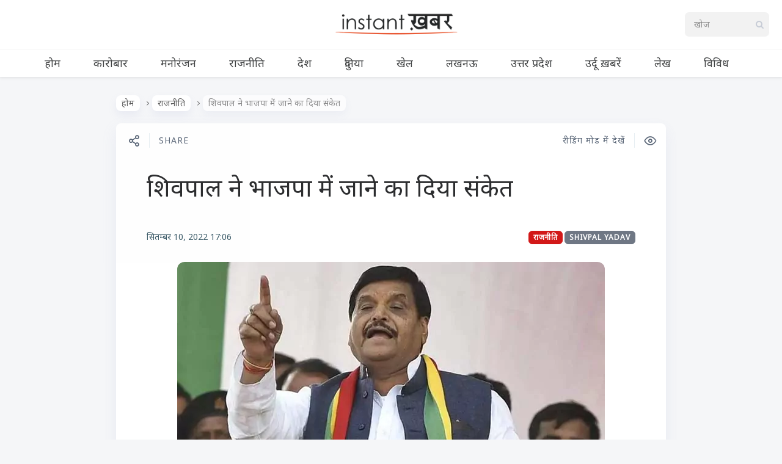

--- FILE ---
content_type: text/html; charset=UTF-8
request_url: https://www.instantkhabar.com/item/shivpal-hints-at-joining-bjp.html
body_size: 12311
content:

<!DOCTYPE html>
<!--[if IE 7]>
<html class="ie ie7" lang="hi-IN" id="html">
<![endif]-->
<!--[if IE 8]>
<html class="ie ie8" lang="hi-IN" id="html">
<![endif]-->
<!--[if !(IE 7) | !(IE 8) ]><!-->
<html lang="hi-IN" id="html">
<!--<![endif]-->
<head><style>img.lazy{min-height:1px}</style><link href="https://cdn-a.instantkhabar.com/wp-content/plugins/w3-total-cache/pub/js/lazyload.min.js" as="script">
  <meta charset="UTF-8">
  <meta name="viewport" content="width=device-width,initial-scale=1">
  <meta http-equiv="X-UA-Compatible" content="IE=edge">
  <title>Instant ख़बर | शिवपाल ने भाजपा में जाने का दिया संकेत | Instant ख़बर</title>
  <link rel="profile" href="https://gmpg.org/xfn/11">
  
    <meta name='robots' content='index, follow, max-image-preview:large, max-snippet:-1, max-video-preview:-1' />
<link rel='preload' as='style' href='https://fonts.googleapis.com/css2?family=Noto+Sans:ital@0;1&#038;display=swap'  data-wpacu-preload-css-basic='1' />
<link rel="preload" as="font" href="https://fonts.googleapis.com/css2?family=Noto+Sans%3Aital%400%3B1&amp;display=swap&amp;ver=5.5.1" data-wpacu-preload-google-font="1" crossorigin>

	<!-- This site is optimized with the Yoast SEO plugin v25.6 - https://yoast.com/wordpress/plugins/seo/ -->
	<meta name="description" content="लखनऊ:शिवपाल सिंह यादव ने अखिलेश यादव और सपा को लेकर बड़ा बयान दिया है. उन्होंने कहा है कि समाजवादी पार्टी से कई बार धोखा खा चुके हैं और अब भविष्य में सपा" />
	<link rel="canonical" href="https://www.instantkhabar.com/item/shivpal-hints-at-joining-bjp.html" />
	<meta property="og:locale" content="hi_IN" />
	<meta property="og:type" content="article" />
	<meta property="og:title" content="शिवपाल ने भाजपा में जाने का दिया संकेत | Instant ख़बर" />
	<meta property="og:description" content="लखनऊ:शिवपाल सिंह यादव ने अखिलेश यादव और सपा को लेकर बड़ा बयान दिया है. उन्होंने कहा है कि समाजवादी पार्टी से कई बार धोखा खा चुके हैं और अब भविष्य में सपा" />
	<meta property="og:url" content="https://www.instantkhabar.com/item/shivpal-hints-at-joining-bjp.html" />
	<meta property="og:site_name" content="Instant ख़बर" />
	<meta property="article:publisher" content="https://www.twitter.com/instantkhabar" />
	<meta property="article:published_time" content="2022-09-10T11:36:38+00:00" />
	<meta property="article:modified_time" content="2022-09-10T11:36:41+00:00" />
	<meta property="og:image" content="https://cdn-c.instantkhabar.com/wp-content/uploads/2022/05/Untitled-1-Recovered-Recovered-Recovered-Recovered-Recovered-23.jpg" />
	<meta property="og:image:width" content="700" />
	<meta property="og:image:height" content="350" />
	<meta property="og:image:type" content="image/jpeg" />
	<meta name="author" content="Instant ख़बर" />
	<meta name="twitter:card" content="summary_large_image" />
	<meta name="twitter:creator" content="@instantkhabar" />
	<meta name="twitter:site" content="@instantkhabar" />
	<meta name="twitter:label1" content="द्वारा लिखित" />
	<meta name="twitter:data1" content="Instant ख़बर" />
	<meta name="twitter:label2" content="अनुमानित पढ़ने का समय" />
	<meta name="twitter:data2" content="2 मिनट" />
	<script type="application/ld+json" class="yoast-schema-graph">{"@context":"https://schema.org","@graph":[{"@type":"Article","@id":"https://www.instantkhabar.com/item/shivpal-hints-at-joining-bjp.html#article","isPartOf":{"@id":"https://www.instantkhabar.com/item/shivpal-hints-at-joining-bjp.html"},"author":{"name":"Instant ख़बर","@id":"https://www.instantkhabar.com/#/schema/person/0611b2170b1ec1c004ba0012e4e3128e"},"headline":"शिवपाल ने भाजपा में जाने का दिया संकेत","datePublished":"2022-09-10T11:36:38+00:00","dateModified":"2022-09-10T11:36:41+00:00","mainEntityOfPage":{"@id":"https://www.instantkhabar.com/item/shivpal-hints-at-joining-bjp.html"},"wordCount":1,"publisher":{"@id":"https://www.instantkhabar.com/#organization"},"image":{"@id":"https://www.instantkhabar.com/item/shivpal-hints-at-joining-bjp.html#primaryimage"},"thumbnailUrl":"https://cdn-c.instantkhabar.com/wp-content/uploads/2022/05/Untitled-1-Recovered-Recovered-Recovered-Recovered-Recovered-23.jpg","keywords":["shivpal yadav"],"articleSection":["राजनीति"],"inLanguage":"hi-IN"},{"@type":"WebPage","@id":"https://www.instantkhabar.com/item/shivpal-hints-at-joining-bjp.html","url":"https://www.instantkhabar.com/item/shivpal-hints-at-joining-bjp.html","name":"शिवपाल ने भाजपा में जाने का दिया संकेत | Instant ख़बर","isPartOf":{"@id":"https://www.instantkhabar.com/#website"},"primaryImageOfPage":{"@id":"https://www.instantkhabar.com/item/shivpal-hints-at-joining-bjp.html#primaryimage"},"image":{"@id":"https://www.instantkhabar.com/item/shivpal-hints-at-joining-bjp.html#primaryimage"},"thumbnailUrl":"https://cdn-c.instantkhabar.com/wp-content/uploads/2022/05/Untitled-1-Recovered-Recovered-Recovered-Recovered-Recovered-23.jpg","datePublished":"2022-09-10T11:36:38+00:00","dateModified":"2022-09-10T11:36:41+00:00","description":"लखनऊ:शिवपाल सिंह यादव ने अखिलेश यादव और सपा को लेकर बड़ा बयान दिया है. उन्होंने कहा है कि समाजवादी पार्टी से कई बार धोखा खा चुके हैं और अब भविष्य में सपा","breadcrumb":{"@id":"https://www.instantkhabar.com/item/shivpal-hints-at-joining-bjp.html#breadcrumb"},"inLanguage":"hi-IN","potentialAction":[{"@type":"ReadAction","target":["https://www.instantkhabar.com/item/shivpal-hints-at-joining-bjp.html"]}]},{"@type":"ImageObject","inLanguage":"hi-IN","@id":"https://www.instantkhabar.com/item/shivpal-hints-at-joining-bjp.html#primaryimage","url":"https://cdn-c.instantkhabar.com/wp-content/uploads/2022/05/Untitled-1-Recovered-Recovered-Recovered-Recovered-Recovered-23.jpg","contentUrl":"https://cdn-c.instantkhabar.com/wp-content/uploads/2022/05/Untitled-1-Recovered-Recovered-Recovered-Recovered-Recovered-23.jpg","width":700,"height":350,"caption":"शिवपाल ने भाजपा में जाने का दिया संकेत"},{"@type":"BreadcrumbList","@id":"https://www.instantkhabar.com/item/shivpal-hints-at-joining-bjp.html#breadcrumb","itemListElement":[{"@type":"ListItem","position":1,"name":"Home","item":"https://www.instantkhabar.com/"},{"@type":"ListItem","position":2,"name":"शिवपाल ने भाजपा में जाने का दिया संकेत"}]},{"@type":"WebSite","@id":"https://www.instantkhabar.com/#website","url":"https://www.instantkhabar.com/","name":"Instant ख़बर","description":"सबसे तेज़ हिंदी समाचार","publisher":{"@id":"https://www.instantkhabar.com/#organization"},"potentialAction":[{"@type":"SearchAction","target":{"@type":"EntryPoint","urlTemplate":"https://www.instantkhabar.com/?s={search_term_string}"},"query-input":{"@type":"PropertyValueSpecification","valueRequired":true,"valueName":"search_term_string"}}],"inLanguage":"hi-IN"},{"@type":"Organization","@id":"https://www.instantkhabar.com/#organization","name":"Instant ख़बर","url":"https://www.instantkhabar.com/","logo":{"@type":"ImageObject","inLanguage":"hi-IN","@id":"https://www.instantkhabar.com/#/schema/logo/image/","url":"https://cdn.instantkhabar.com/wp-content/uploads/2020/04/logo2-1.png","contentUrl":"https://cdn.instantkhabar.com/wp-content/uploads/2020/04/logo2-1.png","width":512,"height":96,"caption":"Instant ख़बर"},"image":{"@id":"https://www.instantkhabar.com/#/schema/logo/image/"},"sameAs":["https://www.twitter.com/instantkhabar","https://x.com/instantkhabar","https://www.youtube.com/channel/UCwzrYqWwntEZVj9Sa5RRldw"]},{"@type":"Person","@id":"https://www.instantkhabar.com/#/schema/person/0611b2170b1ec1c004ba0012e4e3128e","name":"Instant ख़बर","image":{"@type":"ImageObject","inLanguage":"hi-IN","@id":"https://www.instantkhabar.com/#/schema/person/image/","url":"https://secure.gravatar.com/avatar/f8f4898ffe6ed8f2e9b75e5aa781cb98?s=96&d=mm&r=g","contentUrl":"https://secure.gravatar.com/avatar/f8f4898ffe6ed8f2e9b75e5aa781cb98?s=96&d=mm&r=g","caption":"Instant ख़बर"},"sameAs":["https://www.instantkhabar.com"]}]}</script>
	<!-- / Yoast SEO plugin. -->


<link rel="preload" as="font" href="https://www.instantkhabar.com/wp-content/themes/pluto-by-osetin/assets/fonts/osfonts/osfonts.woff?-gq2skg" data-wpacu-preload-local-font="1" crossorigin>
<link rel="manifest" href="/pwa-manifest.json">
<link rel="apple-touch-icon" sizes="512x512" href="https://cdn-b.instantkhabar.com/wp-content/plugins/pwa-for-wp/images/logo-512x512.png">
<link rel="apple-touch-icon-precomposed" sizes="192x192" href="https://cdn-c.instantkhabar.com/wp-content/uploads/2020/05/logo-192.png">
<link rel="amphtml" href="https://www.instantkhabar.com/item/shivpal-hints-at-joining-bjp.html?amp" /><meta name="generator" content="AMP for WP 1.1.11"/><link rel='dns-prefetch' href='//www.instantkhabar.com' />
<link rel='dns-prefetch' href='//www.googletagmanager.com' />
<link rel='dns-prefetch' href='//fonts.googleapis.com' />
<link href='https://fonts.gstatic.com' crossorigin rel='preconnect' />
<link rel="alternate" type="application/rss+xml" title="Instant ख़बर &raquo; फ़ीड" href="https://www.instantkhabar.com/feed" />
<link rel="alternate" type="application/rss+xml" title="Instant ख़बर &raquo; टिप्पणी फ़ीड" href="https://www.instantkhabar.com/comments/feed" />
<link rel="alternate" type="application/rss+xml" title="Instant ख़बर &raquo; शिवपाल ने भाजपा में जाने का दिया संकेत टिप्पणी फ़ीड" href="https://www.instantkhabar.com/item/shivpal-hints-at-joining-bjp.html/feed" />
<link rel="stylesheet" href="https://cdn.instantkhabar.com/wp-content/cache/minify/a5ff7.css" media="all" />

<style id='classic-theme-styles-inline-css' type='text/css'>
/*! This file is auto-generated */
.wp-block-button__link{color:#fff;background-color:#32373c;border-radius:9999px;box-shadow:none;text-decoration:none;padding:calc(.667em + 2px) calc(1.333em + 2px);font-size:1.125em}.wp-block-file__button{background:#32373c;color:#fff;text-decoration:none}
</style>
<style id='global-styles-inline-css' type='text/css'>
:root{--wp--preset--aspect-ratio--square: 1;--wp--preset--aspect-ratio--4-3: 4/3;--wp--preset--aspect-ratio--3-4: 3/4;--wp--preset--aspect-ratio--3-2: 3/2;--wp--preset--aspect-ratio--2-3: 2/3;--wp--preset--aspect-ratio--16-9: 16/9;--wp--preset--aspect-ratio--9-16: 9/16;--wp--preset--color--black: #000000;--wp--preset--color--cyan-bluish-gray: #abb8c3;--wp--preset--color--white: #ffffff;--wp--preset--color--pale-pink: #f78da7;--wp--preset--color--vivid-red: #cf2e2e;--wp--preset--color--luminous-vivid-orange: #ff6900;--wp--preset--color--luminous-vivid-amber: #fcb900;--wp--preset--color--light-green-cyan: #7bdcb5;--wp--preset--color--vivid-green-cyan: #00d084;--wp--preset--color--pale-cyan-blue: #8ed1fc;--wp--preset--color--vivid-cyan-blue: #0693e3;--wp--preset--color--vivid-purple: #9b51e0;--wp--preset--gradient--vivid-cyan-blue-to-vivid-purple: linear-gradient(135deg,rgba(6,147,227,1) 0%,rgb(155,81,224) 100%);--wp--preset--gradient--light-green-cyan-to-vivid-green-cyan: linear-gradient(135deg,rgb(122,220,180) 0%,rgb(0,208,130) 100%);--wp--preset--gradient--luminous-vivid-amber-to-luminous-vivid-orange: linear-gradient(135deg,rgba(252,185,0,1) 0%,rgba(255,105,0,1) 100%);--wp--preset--gradient--luminous-vivid-orange-to-vivid-red: linear-gradient(135deg,rgba(255,105,0,1) 0%,rgb(207,46,46) 100%);--wp--preset--gradient--very-light-gray-to-cyan-bluish-gray: linear-gradient(135deg,rgb(238,238,238) 0%,rgb(169,184,195) 100%);--wp--preset--gradient--cool-to-warm-spectrum: linear-gradient(135deg,rgb(74,234,220) 0%,rgb(151,120,209) 20%,rgb(207,42,186) 40%,rgb(238,44,130) 60%,rgb(251,105,98) 80%,rgb(254,248,76) 100%);--wp--preset--gradient--blush-light-purple: linear-gradient(135deg,rgb(255,206,236) 0%,rgb(152,150,240) 100%);--wp--preset--gradient--blush-bordeaux: linear-gradient(135deg,rgb(254,205,165) 0%,rgb(254,45,45) 50%,rgb(107,0,62) 100%);--wp--preset--gradient--luminous-dusk: linear-gradient(135deg,rgb(255,203,112) 0%,rgb(199,81,192) 50%,rgb(65,88,208) 100%);--wp--preset--gradient--pale-ocean: linear-gradient(135deg,rgb(255,245,203) 0%,rgb(182,227,212) 50%,rgb(51,167,181) 100%);--wp--preset--gradient--electric-grass: linear-gradient(135deg,rgb(202,248,128) 0%,rgb(113,206,126) 100%);--wp--preset--gradient--midnight: linear-gradient(135deg,rgb(2,3,129) 0%,rgb(40,116,252) 100%);--wp--preset--font-size--small: 13px;--wp--preset--font-size--medium: 20px;--wp--preset--font-size--large: 36px;--wp--preset--font-size--x-large: 42px;--wp--preset--spacing--20: 0.44rem;--wp--preset--spacing--30: 0.67rem;--wp--preset--spacing--40: 1rem;--wp--preset--spacing--50: 1.5rem;--wp--preset--spacing--60: 2.25rem;--wp--preset--spacing--70: 3.38rem;--wp--preset--spacing--80: 5.06rem;--wp--preset--shadow--natural: 6px 6px 9px rgba(0, 0, 0, 0.2);--wp--preset--shadow--deep: 12px 12px 50px rgba(0, 0, 0, 0.4);--wp--preset--shadow--sharp: 6px 6px 0px rgba(0, 0, 0, 0.2);--wp--preset--shadow--outlined: 6px 6px 0px -3px rgba(255, 255, 255, 1), 6px 6px rgba(0, 0, 0, 1);--wp--preset--shadow--crisp: 6px 6px 0px rgba(0, 0, 0, 1);}:where(.is-layout-flex){gap: 0.5em;}:where(.is-layout-grid){gap: 0.5em;}body .is-layout-flex{display: flex;}.is-layout-flex{flex-wrap: wrap;align-items: center;}.is-layout-flex > :is(*, div){margin: 0;}body .is-layout-grid{display: grid;}.is-layout-grid > :is(*, div){margin: 0;}:where(.wp-block-columns.is-layout-flex){gap: 2em;}:where(.wp-block-columns.is-layout-grid){gap: 2em;}:where(.wp-block-post-template.is-layout-flex){gap: 1.25em;}:where(.wp-block-post-template.is-layout-grid){gap: 1.25em;}.has-black-color{color: var(--wp--preset--color--black) !important;}.has-cyan-bluish-gray-color{color: var(--wp--preset--color--cyan-bluish-gray) !important;}.has-white-color{color: var(--wp--preset--color--white) !important;}.has-pale-pink-color{color: var(--wp--preset--color--pale-pink) !important;}.has-vivid-red-color{color: var(--wp--preset--color--vivid-red) !important;}.has-luminous-vivid-orange-color{color: var(--wp--preset--color--luminous-vivid-orange) !important;}.has-luminous-vivid-amber-color{color: var(--wp--preset--color--luminous-vivid-amber) !important;}.has-light-green-cyan-color{color: var(--wp--preset--color--light-green-cyan) !important;}.has-vivid-green-cyan-color{color: var(--wp--preset--color--vivid-green-cyan) !important;}.has-pale-cyan-blue-color{color: var(--wp--preset--color--pale-cyan-blue) !important;}.has-vivid-cyan-blue-color{color: var(--wp--preset--color--vivid-cyan-blue) !important;}.has-vivid-purple-color{color: var(--wp--preset--color--vivid-purple) !important;}.has-black-background-color{background-color: var(--wp--preset--color--black) !important;}.has-cyan-bluish-gray-background-color{background-color: var(--wp--preset--color--cyan-bluish-gray) !important;}.has-white-background-color{background-color: var(--wp--preset--color--white) !important;}.has-pale-pink-background-color{background-color: var(--wp--preset--color--pale-pink) !important;}.has-vivid-red-background-color{background-color: var(--wp--preset--color--vivid-red) !important;}.has-luminous-vivid-orange-background-color{background-color: var(--wp--preset--color--luminous-vivid-orange) !important;}.has-luminous-vivid-amber-background-color{background-color: var(--wp--preset--color--luminous-vivid-amber) !important;}.has-light-green-cyan-background-color{background-color: var(--wp--preset--color--light-green-cyan) !important;}.has-vivid-green-cyan-background-color{background-color: var(--wp--preset--color--vivid-green-cyan) !important;}.has-pale-cyan-blue-background-color{background-color: var(--wp--preset--color--pale-cyan-blue) !important;}.has-vivid-cyan-blue-background-color{background-color: var(--wp--preset--color--vivid-cyan-blue) !important;}.has-vivid-purple-background-color{background-color: var(--wp--preset--color--vivid-purple) !important;}.has-black-border-color{border-color: var(--wp--preset--color--black) !important;}.has-cyan-bluish-gray-border-color{border-color: var(--wp--preset--color--cyan-bluish-gray) !important;}.has-white-border-color{border-color: var(--wp--preset--color--white) !important;}.has-pale-pink-border-color{border-color: var(--wp--preset--color--pale-pink) !important;}.has-vivid-red-border-color{border-color: var(--wp--preset--color--vivid-red) !important;}.has-luminous-vivid-orange-border-color{border-color: var(--wp--preset--color--luminous-vivid-orange) !important;}.has-luminous-vivid-amber-border-color{border-color: var(--wp--preset--color--luminous-vivid-amber) !important;}.has-light-green-cyan-border-color{border-color: var(--wp--preset--color--light-green-cyan) !important;}.has-vivid-green-cyan-border-color{border-color: var(--wp--preset--color--vivid-green-cyan) !important;}.has-pale-cyan-blue-border-color{border-color: var(--wp--preset--color--pale-cyan-blue) !important;}.has-vivid-cyan-blue-border-color{border-color: var(--wp--preset--color--vivid-cyan-blue) !important;}.has-vivid-purple-border-color{border-color: var(--wp--preset--color--vivid-purple) !important;}.has-vivid-cyan-blue-to-vivid-purple-gradient-background{background: var(--wp--preset--gradient--vivid-cyan-blue-to-vivid-purple) !important;}.has-light-green-cyan-to-vivid-green-cyan-gradient-background{background: var(--wp--preset--gradient--light-green-cyan-to-vivid-green-cyan) !important;}.has-luminous-vivid-amber-to-luminous-vivid-orange-gradient-background{background: var(--wp--preset--gradient--luminous-vivid-amber-to-luminous-vivid-orange) !important;}.has-luminous-vivid-orange-to-vivid-red-gradient-background{background: var(--wp--preset--gradient--luminous-vivid-orange-to-vivid-red) !important;}.has-very-light-gray-to-cyan-bluish-gray-gradient-background{background: var(--wp--preset--gradient--very-light-gray-to-cyan-bluish-gray) !important;}.has-cool-to-warm-spectrum-gradient-background{background: var(--wp--preset--gradient--cool-to-warm-spectrum) !important;}.has-blush-light-purple-gradient-background{background: var(--wp--preset--gradient--blush-light-purple) !important;}.has-blush-bordeaux-gradient-background{background: var(--wp--preset--gradient--blush-bordeaux) !important;}.has-luminous-dusk-gradient-background{background: var(--wp--preset--gradient--luminous-dusk) !important;}.has-pale-ocean-gradient-background{background: var(--wp--preset--gradient--pale-ocean) !important;}.has-electric-grass-gradient-background{background: var(--wp--preset--gradient--electric-grass) !important;}.has-midnight-gradient-background{background: var(--wp--preset--gradient--midnight) !important;}.has-small-font-size{font-size: var(--wp--preset--font-size--small) !important;}.has-medium-font-size{font-size: var(--wp--preset--font-size--medium) !important;}.has-large-font-size{font-size: var(--wp--preset--font-size--large) !important;}.has-x-large-font-size{font-size: var(--wp--preset--font-size--x-large) !important;}
:where(.wp-block-post-template.is-layout-flex){gap: 1.25em;}:where(.wp-block-post-template.is-layout-grid){gap: 1.25em;}
:where(.wp-block-columns.is-layout-flex){gap: 2em;}:where(.wp-block-columns.is-layout-grid){gap: 2em;}
:root :where(.wp-block-pullquote){font-size: 1.5em;line-height: 1.6;}
</style>
<link   data-wpacu-to-be-preloaded-basic='1' rel='stylesheet' id='pluto-google-font-css' href='https://fonts.googleapis.com/css2?family=Noto+Sans:ital@0;1&#038;display=swap' type='text/css' media='all' />
<link rel="stylesheet" href="https://cdn.instantkhabar.com/wp-content/cache/minify/71538.css" media="all" />



<script src="https://cdn-a.instantkhabar.com/wp-content/cache/minify/cc2c4.js" defer></script>



<!-- Google tag (gtag.js) snippet added by Site Kit -->
<!-- Google Analytics snippet added by Site Kit -->
<script type="text/javascript" src="https://www.googletagmanager.com/gtag/js?id=G-V31ND4WQMY" id="google_gtagjs-js" async></script>
<script type="text/javascript" id="google_gtagjs-js-after">
/* <![CDATA[ */
window.dataLayer = window.dataLayer || [];function gtag(){dataLayer.push(arguments);}
gtag("set","linker",{"domains":["www.instantkhabar.com"]});
gtag("js", new Date());
gtag("set", "developer_id.dZTNiMT", true);
gtag("config", "G-V31ND4WQMY");
/* ]]> */
</script>
<link rel="https://api.w.org/" href="https://www.instantkhabar.com/wp-json/" /><link rel="alternate" title="JSON" type="application/json" href="https://www.instantkhabar.com/wp-json/wp/v2/posts/137371" /><link rel='shortlink' href='https://www.instantkhabar.com/?p=137371' />
<link rel="alternate" title="oEmbed (JSON)" type="application/json+oembed" href="https://www.instantkhabar.com/wp-json/oembed/1.0/embed?url=https%3A%2F%2Fwww.instantkhabar.com%2Fitem%2Fshivpal-hints-at-joining-bjp.html" />
<link rel="alternate" title="oEmbed (XML)" type="text/xml+oembed" href="https://www.instantkhabar.com/wp-json/oembed/1.0/embed?url=https%3A%2F%2Fwww.instantkhabar.com%2Fitem%2Fshivpal-hints-at-joining-bjp.html&#038;format=xml" />
<meta name="generator" content="Site Kit by Google 1.171.0" /><script>document.createElement( "picture" );if(!window.HTMLPictureElement && document.addEventListener) {window.addEventListener("DOMContentLoaded", function() {var s = document.createElement("script");s.src = "https://cdn-a.instantkhabar.com/wp-content/plugins/webp-express/js/picturefill.min.js";document.body.appendChild(s);});}</script><meta property="og:url"           content="https://www.instantkhabar.com/item/shivpal-hints-at-joining-bjp.html" /><meta property="og:type"          content="website" /><meta property="og:title"         content="शिवपाल ने भाजपा में जाने का दिया संकेत" /><meta property="og:description"   content="सबसे तेज़ हिंदी समाचार" /><meta property="og:image"         content="https://cdn-c.instantkhabar.com/wp-content/uploads/2022/05/Untitled-1-Recovered-Recovered-Recovered-Recovered-Recovered-23.jpg" /><script type="text/javascript">var ajaxurl = "https://www.instantkhabar.com/wp-admin/admin-ajax.php"</script><link rel="icon" href="https://cdn-c.instantkhabar.com/wp-content/uploads/2020/04/cropped-logo-1-150x150.jpg" sizes="32x32" />
<link rel="icon" href="https://cdn-c.instantkhabar.com/wp-content/uploads/2020/04/cropped-logo-1-250x250.jpg" sizes="192x192" />
<meta name="msapplication-TileImage" content="https://cdn.instantkhabar.com/wp-content/uploads/2020/04/cropped-logo-1-300x300.jpg" />
<meta name="pwaforwp" content="wordpress-plugin"/>
        <meta name="theme-color" content="#e74c23">
        <meta name="apple-mobile-web-app-title" content="Instant ख़बर">
        <meta name="application-name" content="Instant ख़बर">
        <meta name="apple-mobile-web-app-capable" content="yes">
        <meta name="apple-mobile-web-app-status-bar-style" content="default">
        <meta name="mobile-web-app-capable" content="yes">
        <meta name="apple-touch-fullscreen" content="yes">
<link rel="apple-touch-icon" sizes="192x192" href="https://cdn-c.instantkhabar.com/wp-content/uploads/2020/05/logo-192.png">
<link rel="apple-touch-icon" sizes="512x512" href="https://cdn-a.instantkhabar.com/wp-content/uploads/2020/05/logo-512.png">
		<style type="text/css" id="wp-custom-css">
			.main-content-i>.content{
	max-width:1004px;
	margin: auto;
}

.current-menu-item.menu-item-object-category {
	box-shadow: inset 0 -2px 0 #e74c23;
}

.menu-block .os_menu{
	padding-top: 0px !important;
	padding-bottom: 0px !important;
}

.latest-posts-w a {
	background-color: #444;
	background-blend-mode: soft-light;
}

.page article.pluto-page-box, .single article.pluto-page-box, .index-fullwidth article.pluto-page-box {
	text-align:inherit;
}

.page .pluto-page-box .single-post-top-reading-mode span, .single .pluto-page-box .single-post-top-reading-mode span, .index-fullwidth .pluto-page-box .single-post-top-reading-mode span {
	font-weight: 400;
	font-size: 14px;
}

.post-navigation-previous .caption, .post-navigation-next .caption {
	font-size: 14px;
}

.page .pluto-page-box .single-post-top-share span.caption, .page .pluto-page-box .single-post-top-qr span.caption, .single .pluto-page-box .single-post-top-share span.caption, .single .pluto-page-box .single-post-top-qr span.caption, .index-fullwidth .pluto-page-box .single-post-top-share span.caption, .index-fullwidth .pluto-page-box .single-post-top-qr span.caption {
	font-weight: 400;
	font-size: 14px;
}

.index-isotope.v1 article.pluto-post-box .post-title a:focus {
	text-decoration: none;
	outline: none;
border-color: #2c2d2f;
}

.latest-posts-w a {
	font-size: 18px;
}

.post-content {
word-break: break-word;
}

.lazy {
	opacity: 0;
}

.lazy.loaded {
	opacity: inherit;
}

.menu-position-top .menu-block .zilla-social a img {
	width: auto !important;
	height: 32px;
	
}

.menu-position-top.menu-style-v2 .menu-block .menu-social-w .zilla-social a img {
	width: auto !important;
	height: 22px;
	opacity: 1;
}

.menu-position-top.menu-style-v2 .menu-block .os_menu > ul > li > a {
	letter-spacing: 0px;
}		</style>
		  <meta name="google-play-app" content="app-id=com.instantkhabar.www">
  <!--[if lt IE 9]>
  <script src="https://cdn-a.instantkhabar.com/wp-content/themes/pluto-by-osetin/js/html5shiv.min.js"></script>
  <script type="text/javascript" src="https://cdn-a.instantkhabar.com/wp-content/themes/pluto-by-osetin/js/respond.min.js"></script>
  <![endif]-->
</head>

<body class="post-template-default single single-post postid-137371 single-format-standard menu-position-top menu-style-v1 no-sidebar not-wrapped-widgets no-ads-on-smartphones no-ads-on-tablets with-infinite-scroll page-fixed-width with-transparent-menu">
      <script>

function initDefer() {
$("a.lazy").addClass("loaded");
}
window.onload = initDefer;
</script>    <div class="all-wrapper with-loading">
      <div class="menu-position-top menu-style-v2">
    <div class="fixed-header-w">
      <div class="menu-block">
        <div class="menu-inner-w">
          <div class="logo">
            <a href="https://www.instantkhabar.com/">
                              <picture><source data-srcset="https://cdn-b.instantkhabar.com/wp-content/uploads/2020/04/logo2-1.png.webp" type="image/webp"><img src="data:image/svg+xml,%3Csvg%20xmlns='http://www.w3.org/2000/svg'%20viewBox='0%200%20512%2096'%3E%3C/svg%3E" data-src="https://cdn.instantkhabar.com/wp-content/uploads/2020/04/logo2-1.png" alt="" class="webpexpress-processed lazy"></picture>
                                        </a>
          </div>
          <div class="menu-activated-on-hover menu-w">
            <div class="os_menu"><ul id="menu-main-menu" class="menu"><li id="menu-item-84566" class="menu-item menu-item-type-custom menu-item-object-custom menu-item-home menu-item-84566"><a href="https://www.instantkhabar.com/">होम</a></li>
<li id="menu-item-84569" class="menu-item menu-item-type-taxonomy menu-item-object-category menu-item-84569"><a href="https://www.instantkhabar.com/item/category/business">कारोबार</a></li>
<li id="menu-item-84573" class="menu-item menu-item-type-taxonomy menu-item-object-category menu-item-84573"><a href="https://www.instantkhabar.com/item/category/entertainment">मनोरंजन</a></li>
<li id="menu-item-84574" class="menu-item menu-item-type-taxonomy menu-item-object-category current-post-ancestor current-menu-parent current-post-parent menu-item-84574"><a href="https://www.instantkhabar.com/item/category/politics">राजनीति</a></li>
<li id="menu-item-84572" class="menu-item menu-item-type-taxonomy menu-item-object-category menu-item-84572"><a href="https://www.instantkhabar.com/item/category/india">देश</a></li>
<li id="menu-item-84571" class="menu-item menu-item-type-taxonomy menu-item-object-category menu-item-84571"><a href="https://www.instantkhabar.com/item/category/international">दुनिया</a></li>
<li id="menu-item-84570" class="menu-item menu-item-type-taxonomy menu-item-object-category menu-item-84570"><a href="https://www.instantkhabar.com/item/category/sports">खेल</a></li>
<li id="menu-item-84575" class="menu-item menu-item-type-taxonomy menu-item-object-category menu-item-84575"><a href="https://www.instantkhabar.com/item/category/lucknow">लखनऊ</a></li>
<li id="menu-item-84567" class="menu-item menu-item-type-taxonomy menu-item-object-category menu-item-84567"><a href="https://www.instantkhabar.com/item/category/uttar-pradesh">उत्तर प्रदेश</a></li>
<li id="menu-item-84568" class="menu-item menu-item-type-taxonomy menu-item-object-category menu-item-84568"><a href="https://www.instantkhabar.com/item/category/urdu">उर्दू ख़बरें</a></li>
<li id="menu-item-84576" class="menu-item menu-item-type-taxonomy menu-item-object-category menu-item-84576"><a href="https://www.instantkhabar.com/item/category/articles">लेख</a></li>
<li id="menu-item-84577" class="menu-item menu-item-type-taxonomy menu-item-object-category menu-item-84577"><a href="https://www.instantkhabar.com/item/category/miscellaneous">विविध</a></li>
</ul></div>          </div>
                      <div class="menu-search-form-w hide-on-narrow-screens">
              <div class="search-trigger"><i class="os-new-icon os-new-icon-search"></i></div>
            </div>
                                <div class="menu-social-w hidden-sm hidden-md">
              <div class="zilla-social size-16px"><a rel="noopener" href="https://www.facebook.com/Instantkhabar/" class="Facebook" target="_blank"><img class="lazy" src="data:image/svg+xml,%3Csvg%20xmlns='http://www.w3.org/2000/svg'%20viewBox='0%200%201%201'%3E%3C/svg%3E" data-src="https://cdn-b.instantkhabar.com/wp-content/plugins/zilla-social/images/16px/Facebook.png" alt="Facebook" /></a> <a rel="noopener" href="https://www.youtube.com/channel/UCwzrYqWwntEZVj9Sa5RRldw" class="YouTube" target="_blank"><img class="lazy" src="data:image/svg+xml,%3Csvg%20xmlns='http://www.w3.org/2000/svg'%20viewBox='0%200%201%201'%3E%3C/svg%3E" data-src="https://cdn-b.instantkhabar.com/wp-content/plugins/zilla-social/images/16px/YouTube.png" alt="YouTube" /></a> </div>            </div>
                  </div>
      </div>
    </div>
    </div>
    <div class="menu-block ">
                <div class="menu-inner-w">
        <div class="zilla-social size-16px"><a rel="noopener" href="https://www.facebook.com/Instantkhabar/" class="Facebook" target="_blank"><img class="lazy" src="data:image/svg+xml,%3Csvg%20xmlns='http://www.w3.org/2000/svg'%20viewBox='0%200%201%201'%3E%3C/svg%3E" data-src="https://cdn-b.instantkhabar.com/wp-content/plugins/zilla-social/images/16px/Facebook.png" alt="Facebook" /></a> <a rel="noopener" href="https://www.youtube.com/channel/UCwzrYqWwntEZVj9Sa5RRldw" class="YouTube" target="_blank"><img class="lazy" src="data:image/svg+xml,%3Csvg%20xmlns='http://www.w3.org/2000/svg'%20viewBox='0%200%201%201'%3E%3C/svg%3E" data-src="https://cdn-b.instantkhabar.com/wp-content/plugins/zilla-social/images/16px/YouTube.png" alt="YouTube" /></a> </div>        <div class="logo">
          <a href="https://www.instantkhabar.com/">
            
                          <picture><source data-srcset="https://cdn-b.instantkhabar.com/wp-content/uploads/2020/04/logo2-1.png.webp" type="image/webp"><img src="data:image/svg+xml,%3Csvg%20xmlns='http://www.w3.org/2000/svg'%20viewBox='0%200%20512%2096'%3E%3C/svg%3E" data-src="https://cdn.instantkhabar.com/wp-content/uploads/2020/04/logo2-1.png" alt="" class="webpexpress-processed lazy"></picture>
                                  </a>
        </div>
        <form method="get" class="search-form" action="https://www.instantkhabar.com/" autocomplete="off">
  <div class="search-field-w">
    <input type="search" autocomplete="off" class="search-field" placeholder="खोज" value="" name="s" title="Search for:" />
    <input type="submit" class="search-submit" value="खोज" />
  </div>
</form>      </div>
      <div class="menu-activated-on-hover">
        <div class="os_menu"><ul id="menu-main-menu-1" class="menu"><li class="menu-item menu-item-type-custom menu-item-object-custom menu-item-home menu-item-84566"><a href="https://www.instantkhabar.com/">होम</a></li>
<li class="menu-item menu-item-type-taxonomy menu-item-object-category menu-item-84569"><a href="https://www.instantkhabar.com/item/category/business">कारोबार</a></li>
<li class="menu-item menu-item-type-taxonomy menu-item-object-category menu-item-84573"><a href="https://www.instantkhabar.com/item/category/entertainment">मनोरंजन</a></li>
<li class="menu-item menu-item-type-taxonomy menu-item-object-category current-post-ancestor current-menu-parent current-post-parent menu-item-84574"><a href="https://www.instantkhabar.com/item/category/politics">राजनीति</a></li>
<li class="menu-item menu-item-type-taxonomy menu-item-object-category menu-item-84572"><a href="https://www.instantkhabar.com/item/category/india">देश</a></li>
<li class="menu-item menu-item-type-taxonomy menu-item-object-category menu-item-84571"><a href="https://www.instantkhabar.com/item/category/international">दुनिया</a></li>
<li class="menu-item menu-item-type-taxonomy menu-item-object-category menu-item-84570"><a href="https://www.instantkhabar.com/item/category/sports">खेल</a></li>
<li class="menu-item menu-item-type-taxonomy menu-item-object-category menu-item-84575"><a href="https://www.instantkhabar.com/item/category/lucknow">लखनऊ</a></li>
<li class="menu-item menu-item-type-taxonomy menu-item-object-category menu-item-84567"><a href="https://www.instantkhabar.com/item/category/uttar-pradesh">उत्तर प्रदेश</a></li>
<li class="menu-item menu-item-type-taxonomy menu-item-object-category menu-item-84568"><a href="https://www.instantkhabar.com/item/category/urdu">उर्दू ख़बरें</a></li>
<li class="menu-item menu-item-type-taxonomy menu-item-object-category menu-item-84576"><a href="https://www.instantkhabar.com/item/category/articles">लेख</a></li>
<li class="menu-item menu-item-type-taxonomy menu-item-object-category menu-item-84577"><a href="https://www.instantkhabar.com/item/category/miscellaneous">विविध</a></li>
</ul></div>      </div>
      
      </div>
  <div class="menu-toggler-w">
    <a href="#" class="menu-toggler">
      <i class="os-new-icon os-new-icon-menu"></i>
      <span class="menu-toggler-label">Menu</span>
    </a>
    <a href="https://www.instantkhabar.com/" class="logo">
              <picture><source data-srcset="https://cdn-b.instantkhabar.com/wp-content/uploads/2020/04/logo2-1.png.webp" type="image/webp"><img src="data:image/svg+xml,%3Csvg%20xmlns='http://www.w3.org/2000/svg'%20viewBox='0%200%20512%2096'%3E%3C/svg%3E" data-src="https://cdn.instantkhabar.com/wp-content/uploads/2020/04/logo2-1.png" alt="" class="webpexpress-processed lazy"></picture>
                </a>
    <div class="search-and-sidebar-togglers">
      <a href="#" class="search-trigger">
        <i class="os-new-icon os-new-icon-search"></i>
      </a>
      
      <a href="#" class="sidebar-toggler">
        <i class="os-new-icon os-new-icon-grid"></i>
      </a>
    </div>
  </div>
  <div class="mobile-menu-w">
    <div class="mobile-menu menu-activated-on-click"><ul id="menu-main-menu-2" class="menu"><li class="menu-item menu-item-type-custom menu-item-object-custom menu-item-home menu-item-84566"><a href="https://www.instantkhabar.com/">होम</a></li>
<li class="menu-item menu-item-type-taxonomy menu-item-object-category menu-item-84569"><a href="https://www.instantkhabar.com/item/category/business">कारोबार</a></li>
<li class="menu-item menu-item-type-taxonomy menu-item-object-category menu-item-84573"><a href="https://www.instantkhabar.com/item/category/entertainment">मनोरंजन</a></li>
<li class="menu-item menu-item-type-taxonomy menu-item-object-category current-post-ancestor current-menu-parent current-post-parent menu-item-84574"><a href="https://www.instantkhabar.com/item/category/politics">राजनीति</a></li>
<li class="menu-item menu-item-type-taxonomy menu-item-object-category menu-item-84572"><a href="https://www.instantkhabar.com/item/category/india">देश</a></li>
<li class="menu-item menu-item-type-taxonomy menu-item-object-category menu-item-84571"><a href="https://www.instantkhabar.com/item/category/international">दुनिया</a></li>
<li class="menu-item menu-item-type-taxonomy menu-item-object-category menu-item-84570"><a href="https://www.instantkhabar.com/item/category/sports">खेल</a></li>
<li class="menu-item menu-item-type-taxonomy menu-item-object-category menu-item-84575"><a href="https://www.instantkhabar.com/item/category/lucknow">लखनऊ</a></li>
<li class="menu-item menu-item-type-taxonomy menu-item-object-category menu-item-84567"><a href="https://www.instantkhabar.com/item/category/uttar-pradesh">उत्तर प्रदेश</a></li>
<li class="menu-item menu-item-type-taxonomy menu-item-object-category menu-item-84568"><a href="https://www.instantkhabar.com/item/category/urdu">उर्दू ख़बरें</a></li>
<li class="menu-item menu-item-type-taxonomy menu-item-object-category menu-item-84576"><a href="https://www.instantkhabar.com/item/category/articles">लेख</a></li>
<li class="menu-item menu-item-type-taxonomy menu-item-object-category menu-item-84577"><a href="https://www.instantkhabar.com/item/category/miscellaneous">विविध</a></li>
</ul></div>  </div>
      <div class="sidebar-main-toggler">
      <i class="os-new-icon os-new-icon-grid"></i>
    </div>
  <div class="main-content-w">
<div class="main-content-m">
    <div class="main-content-i">
        <div class="content side-padded-content reading-mode-content">
                            <div class="sub-bar-w hidden-sm hidden-xs"><div class="sub-bar-i"><ul class="bar-breadcrumbs"><li><a href="https://www.instantkhabar.com">होम</a></li><li><a href="https://www.instantkhabar.com/item/category/politics" title="View all posts in राजनीति">राजनीति</a></li><li><span>शिवपाल ने भाजपा में जाने का दिया संकेत</span></li></ul></div></div>        <article id="post-137371" class="pluto-page-box post-137371 post type-post status-publish format-standard has-post-thumbnail hentry category-politics tag-shivpal-yadav">
  <div class="post-body">
    <div class="single-post-top-features">
          <div class="single-post-top-share">
      <i class="os-new-icon os-new-icon-share-2 share-activator-icon share-activator"></i>
      <span class="share-activator-label share-activator caption">Share</span>
      <div class="os_social-head-w"><div class="os_social"><a rel="noopener" class="os_social_twitter_share" href="https://twitter.com/share?url=https://www.instantkhabar.com/item/shivpal-hints-at-joining-bjp.html&amp;text=%E0%A4%B6%E0%A4%BF%E0%A4%B5%E0%A4%AA%E0%A4%BE%E0%A4%B2+%E0%A4%A8%E0%A5%87+%E0%A4%AD%E0%A4%BE%E0%A4%9C%E0%A4%AA%E0%A4%BE+%E0%A4%AE%E0%A5%87%E0%A4%82+%E0%A4%9C%E0%A4%BE%E0%A4%A8%E0%A5%87+%E0%A4%95%E0%A4%BE+%E0%A4%A6%E0%A4%BF%E0%A4%AF%E0%A4%BE+%E0%A4%B8%E0%A4%82%E0%A4%95%E0%A5%87%E0%A4%A4" target="_blank"><picture><source data-srcset="https://www.instantkhabar.com/wp-content/webp-express/webp-images/doc-root/wp-content/themes/pluto-by-osetin/assets/images/socialicons/twitter.png.webp" type="image/webp"><img src="data:image/svg+xml,%3Csvg%20xmlns='http://www.w3.org/2000/svg'%20viewBox='0%200%201%201'%3E%3C/svg%3E" data-src="https://cdn-b.instantkhabar.com/wp-content/themes/pluto-by-osetin/assets/images/socialicons/twitter.png" title="Twitter" class="os_social webpexpress-processed lazy" alt="Tweet about this on Twitter"></picture></a><a rel="noopener" class="os_social_linkedin_share" href="http://www.linkedin.com/shareArticle?mini=true&amp;url=https://www.instantkhabar.com/item/shivpal-hints-at-joining-bjp.html" target="_blank"><picture><source data-srcset="https://www.instantkhabar.com/wp-content/webp-express/webp-images/doc-root/wp-content/themes/pluto-by-osetin/assets/images/socialicons/linkedin.png.webp" type="image/webp"><img src="data:image/svg+xml,%3Csvg%20xmlns='http://www.w3.org/2000/svg'%20viewBox='0%200%201%201'%3E%3C/svg%3E" data-src="https://cdn-a.instantkhabar.com/wp-content/themes/pluto-by-osetin/assets/images/socialicons/linkedin.png" title="Linkedin" class="os_social webpexpress-processed lazy" alt="Share on LinkedIn"></picture></a><a rel="noopener" class="os_social_email_share" href="mailto:?Subject=%E0%A4%B6%E0%A4%BF%E0%A4%B5%E0%A4%AA%E0%A4%BE%E0%A4%B2+%E0%A4%A8%E0%A5%87+%E0%A4%AD%E0%A4%BE%E0%A4%9C%E0%A4%AA%E0%A4%BE+%E0%A4%AE%E0%A5%87%E0%A4%82+%E0%A4%9C%E0%A4%BE%E0%A4%A8%E0%A5%87+%E0%A4%95%E0%A4%BE+%E0%A4%A6%E0%A4%BF%E0%A4%AF%E0%A4%BE+%E0%A4%B8%E0%A4%82%E0%A4%95%E0%A5%87%E0%A4%A4&amp;Body=%20https://www.instantkhabar.com/item/shivpal-hints-at-joining-bjp.html"><picture><source data-srcset="https://www.instantkhabar.com/wp-content/webp-express/webp-images/doc-root/wp-content/themes/pluto-by-osetin/assets/images/socialicons/email.png.webp" type="image/webp"><img src="data:image/svg+xml,%3Csvg%20xmlns='http://www.w3.org/2000/svg'%20viewBox='0%200%201%201'%3E%3C/svg%3E" data-src="https://cdn-b.instantkhabar.com/wp-content/themes/pluto-by-osetin/assets/images/socialicons/email.png" title="Email" class="os_social webpexpress-processed lazy" alt="Email this to someone"></picture></a><a rel="noopener" class="os_social_facebook_share" href="https://www.facebook.com/sharer.php?u=https://www.instantkhabar.com/item/shivpal-hints-at-joining-bjp.html" target="_blank"><picture><source data-srcset="https://www.instantkhabar.com/wp-content/webp-express/webp-images/doc-root/wp-content/themes/pluto-by-osetin/assets/images/socialicons/facebook.png.webp" type="image/webp"><img src="data:image/svg+xml,%3Csvg%20xmlns='http://www.w3.org/2000/svg'%20viewBox='0%200%201%201'%3E%3C/svg%3E" data-src="https://cdn-a.instantkhabar.com/wp-content/themes/pluto-by-osetin/assets/images/socialicons/facebook.png" title="Facebook" class="os_social webpexpress-processed lazy" alt="Share on Facebook"></picture></a><a rel="noopener" class="os_social_whatsapp_share" href="https://api.whatsapp.com/send?text=https://www.instantkhabar.com/item/shivpal-hints-at-joining-bjp.html" target="_blank"><picture><source data-srcset="https://www.instantkhabar.com/wp-content/webp-express/webp-images/doc-root/wp-content/themes/pluto-by-osetin/assets/images/socialicons/wp.png.webp" type="image/webp"><img src="data:image/svg+xml,%3Csvg%20xmlns='http://www.w3.org/2000/svg'%20viewBox='0%200%201%201'%3E%3C/svg%3E" data-src="https://cdn-a.instantkhabar.com/wp-content/themes/pluto-by-osetin/assets/images/socialicons/wp.png" title="Whatsapp" class="os_social webpexpress-processed lazy" alt="Share on Whatsapp"></picture></a></div></div>
    </div>
                        <a href="#" class="single-post-top-qr">
          <i class="fa os-icon-qrcode"></i>
          <span class="caption">मोबाइल पर पढ़ें</span>
        </a>
        <a href="#" class="single-post-top-reading-mode hidden-xs" data-message-on="रीडिंग मोड में देखें" data-message-off="रीडिंग मोड से बाहर निकलें">
          <i class="os-new-icon os-new-icon-eye"></i>
          <span>रीडिंग मोड में देखें</span>
        </a>
        <!-- <div class="os-lightbox-close-btn"><i class="os-new-icon os-new-icon-x"></i></div> -->
                  </div>
    <h1 class="post-title entry-title" lang="hi" dir="auto"><a href="https://www.instantkhabar.com/item/shivpal-hints-at-joining-bjp.html">शिवपाल ने भाजपा में जाने का दिया संकेत</a></h1>
        <div class="post-meta-top entry-meta">
      <div class="row">


        
          <div class="col-md-6">
            <div class="post-date"><time class="entry-date updated" datetime="2022-09-10T17:06:38+05:30">सितम्बर 10, 2022 17:06</time></div>
            <!-- <div class="post-author">by <strong class="author vcard"><a href="https://www.instantkhabar.com/item/author/editor" class="url fn n" rel="author">Instant ख़बर</a></strong></div> -->
          </div>
          <div class="col-md-6">
            <ul class="post-tags"><li><a href="https://www.instantkhabar.com/item/tag/shivpal-yadav" rel="tag">shivpal yadav</a></li></ul>            <ul class="post-categories">
	<li><a href="https://www.instantkhabar.com/item/category/politics" rel="category tag">राजनीति</a></li></ul>          </div>

        

      </div>
    </div>

                        <div class="post-media-body">
        <div class="figure-link-w">
          <a href="https://cdn-c.instantkhabar.com/wp-content/uploads/2022/05/Untitled-1-Recovered-Recovered-Recovered-Recovered-Recovered-23.jpg" class="figure-link os-lightbox-activator">
            <figure>
                        <picture><source data-srcset="https://cdn.instantkhabar.com/wp-content/uploads/2022/05/Untitled-1-Recovered-Recovered-Recovered-Recovered-Recovered-23.jpg.webp 700w, https://cdn-b.instantkhabar.com/wp-content/uploads/2022/05/Untitled-1-Recovered-Recovered-Recovered-Recovered-Recovered-23-300x150.jpg.webp 300w, https://cdn.instantkhabar.com/wp-content/uploads/2022/05/Untitled-1-Recovered-Recovered-Recovered-Recovered-Recovered-23-672x336.jpg.webp 672w, https://cdn-a.instantkhabar.com/wp-content/uploads/2022/05/Untitled-1-Recovered-Recovered-Recovered-Recovered-Recovered-23-400x200.jpg.webp 400w" data-sizes="(max-width: 700px) 100vw, 700px" type="image/webp"><img width="700" height="350" src="data:image/svg+xml,%3Csvg%20xmlns='http://www.w3.org/2000/svg'%20viewBox='0%200%20700%20350'%3E%3C/svg%3E" data-src="https://cdn-c.instantkhabar.com/wp-content/uploads/2022/05/Untitled-1-Recovered-Recovered-Recovered-Recovered-Recovered-23.jpg" class="attachment-full size-full wp-post-image webpexpress-processed lazy" alt="शिवपाल ने भाजपा में जाने का दिया संकेत" decoding="async" fetchpriority="high" data-srcset="https://cdn-c.instantkhabar.com/wp-content/uploads/2022/05/Untitled-1-Recovered-Recovered-Recovered-Recovered-Recovered-23.jpg 700w, https://cdn-c.instantkhabar.com/wp-content/uploads/2022/05/Untitled-1-Recovered-Recovered-Recovered-Recovered-Recovered-23-300x150.jpg 300w, https://cdn-b.instantkhabar.com/wp-content/uploads/2022/05/Untitled-1-Recovered-Recovered-Recovered-Recovered-Recovered-23-672x336.jpg 672w, https://cdn-b.instantkhabar.com/wp-content/uploads/2022/05/Untitled-1-Recovered-Recovered-Recovered-Recovered-Recovered-23-400x200.jpg 400w" data-sizes="(max-width: 700px) 100vw, 700px"></picture>                          <div class="figure-shade"></div><i class="figure-icon os-new-icon os-new-icon-eye"></i>
                        </figure>
          </a>
        </div>
      </div>               <div class="post-content entry-content" lang="hi" dir="auto">
      
              
<p><strong>लखनऊ:</strong><br>शिवपाल सिंह यादव ने अखिलेश यादव और सपा को लेकर बड़ा बयान दिया है. उन्होंने कहा है कि समाजवादी पार्टी से कई बार धोखा खा चुके हैं और अब भविष्य में सपा से कोई समझौता नहीं करेंगे. प्रगतिशील समाजवादी पार्टी के अध्यक्ष ने भविष्य की राजनीति को लेकर भी संकेत दिए हैं जो भाजपा की तरफ जाने का इशारा कर रहे हैं.</p>



<p>शिवपाल ने कहा कि वह 2024 में सरकार का हिस्सा बनने पर काम कर रहे हैं। प्रगतिशील समाजवादी पार्टी (लोहिया) के अध्यक्ष शिवपाल सिंह यादव ने शनिवार को यह बात कही। एक कार्यक्रम के दौरान मीडियो को संबोधित करते हुए शिवपाल बोले लक्ष्य है कि 2024 में सरकार का हिस्सा बन सकें। चुनाव नजदीक होगा तब देखा जाएगा कि क्या राजनीतिक फैसला उचित रहेगा। अभी डेढ़-दो साल का वक्त है। सपा के साथ नहीं रहना है, यह तो तय है। अब कैसे और किसके साथ रहेंगे, समय बताएगा।</p>



<p>यह पूछने पर क्या समाजवादी पार्टी के अध्यक्ष अखिलेश यादव पैर छू लेंगे तो क्या आप मान जाएंगे ? शिवपाल ने जवाब दिया कि ‘मुझे अब समाजवादी पार्टी में जाना ही नहीं है। अब कोई समझौता नहीं, कोई गठबंधन नहीं होगा। हमें पहले कई बार धोखा मिल चुका है। उन्होंने बोला समय आने पर यह बातें तय होंगी कि कहां और किसके साथ गठबंधन करना है। अभी तो मैं केवल अपने संगठन को ही मजबूत कर रहा हूं।</p>



<p>शिवपाल यादव आगे बोले यूपी चुनाव में हमने देखा कि 75 जिलों में सपा नहीं थी। इन जिलों में टिकट ही सही से नहीं बांटा गया। इस बार जनता चाहती थी कि सरकार बने लेकिन वह अपने संगठन को ही नहीं संभाल पाए। बता दें शिवपाल इससे पहले यूपी में कैबिनेट मंत्री, नेता विपक्ष और सपा में प्रदेश अध्यक्ष, महासचिव समेत कई बड़े पदों पर रहें हैं। अखिलेश यादव से अनबन होने के बाद उन्होंने अपनी अलग पार्टी बनाई थी।</p>
      
          </div>
  </div>
  <div class="post-meta entry-meta">
    <div class="meta-like">
      <div class="fb-like" data-href="" data-layout="button_count" data-action="like" data-show-faces="false" data-share="false"></div>    </div>
    <div class="os_social-foot-w hidden-xs"><div class="os_social"><a rel="noopener" class="os_social_twitter_share" href="https://twitter.com/share?url=https://www.instantkhabar.com/item/shivpal-hints-at-joining-bjp.html&amp;text=%E0%A4%B6%E0%A4%BF%E0%A4%B5%E0%A4%AA%E0%A4%BE%E0%A4%B2+%E0%A4%A8%E0%A5%87+%E0%A4%AD%E0%A4%BE%E0%A4%9C%E0%A4%AA%E0%A4%BE+%E0%A4%AE%E0%A5%87%E0%A4%82+%E0%A4%9C%E0%A4%BE%E0%A4%A8%E0%A5%87+%E0%A4%95%E0%A4%BE+%E0%A4%A6%E0%A4%BF%E0%A4%AF%E0%A4%BE+%E0%A4%B8%E0%A4%82%E0%A4%95%E0%A5%87%E0%A4%A4" target="_blank"><picture><source data-srcset="https://www.instantkhabar.com/wp-content/webp-express/webp-images/doc-root/wp-content/themes/pluto-by-osetin/assets/images/socialicons/twitter.png.webp" type="image/webp"><img src="data:image/svg+xml,%3Csvg%20xmlns='http://www.w3.org/2000/svg'%20viewBox='0%200%201%201'%3E%3C/svg%3E" data-src="https://cdn-b.instantkhabar.com/wp-content/themes/pluto-by-osetin/assets/images/socialicons/twitter.png" title="Twitter" class="os_social webpexpress-processed lazy" alt="Tweet about this on Twitter"></picture></a><a rel="noopener" class="os_social_linkedin_share" href="http://www.linkedin.com/shareArticle?mini=true&amp;url=https://www.instantkhabar.com/item/shivpal-hints-at-joining-bjp.html" target="_blank"><picture><source data-srcset="https://www.instantkhabar.com/wp-content/webp-express/webp-images/doc-root/wp-content/themes/pluto-by-osetin/assets/images/socialicons/linkedin.png.webp" type="image/webp"><img src="data:image/svg+xml,%3Csvg%20xmlns='http://www.w3.org/2000/svg'%20viewBox='0%200%201%201'%3E%3C/svg%3E" data-src="https://cdn-a.instantkhabar.com/wp-content/themes/pluto-by-osetin/assets/images/socialicons/linkedin.png" title="Linkedin" class="os_social webpexpress-processed lazy" alt="Share on LinkedIn"></picture></a><a rel="noopener" class="os_social_email_share" href="mailto:?Subject=%E0%A4%B6%E0%A4%BF%E0%A4%B5%E0%A4%AA%E0%A4%BE%E0%A4%B2+%E0%A4%A8%E0%A5%87+%E0%A4%AD%E0%A4%BE%E0%A4%9C%E0%A4%AA%E0%A4%BE+%E0%A4%AE%E0%A5%87%E0%A4%82+%E0%A4%9C%E0%A4%BE%E0%A4%A8%E0%A5%87+%E0%A4%95%E0%A4%BE+%E0%A4%A6%E0%A4%BF%E0%A4%AF%E0%A4%BE+%E0%A4%B8%E0%A4%82%E0%A4%95%E0%A5%87%E0%A4%A4&amp;Body=%20https://www.instantkhabar.com/item/shivpal-hints-at-joining-bjp.html"><picture><source data-srcset="https://www.instantkhabar.com/wp-content/webp-express/webp-images/doc-root/wp-content/themes/pluto-by-osetin/assets/images/socialicons/email.png.webp" type="image/webp"><img src="data:image/svg+xml,%3Csvg%20xmlns='http://www.w3.org/2000/svg'%20viewBox='0%200%201%201'%3E%3C/svg%3E" data-src="https://cdn-b.instantkhabar.com/wp-content/themes/pluto-by-osetin/assets/images/socialicons/email.png" title="Email" class="os_social webpexpress-processed lazy" alt="Email this to someone"></picture></a><a rel="noopener" class="os_social_facebook_share" href="https://www.facebook.com/sharer.php?u=https://www.instantkhabar.com/item/shivpal-hints-at-joining-bjp.html" target="_blank"><picture><source data-srcset="https://www.instantkhabar.com/wp-content/webp-express/webp-images/doc-root/wp-content/themes/pluto-by-osetin/assets/images/socialicons/facebook.png.webp" type="image/webp"><img src="data:image/svg+xml,%3Csvg%20xmlns='http://www.w3.org/2000/svg'%20viewBox='0%200%201%201'%3E%3C/svg%3E" data-src="https://cdn-a.instantkhabar.com/wp-content/themes/pluto-by-osetin/assets/images/socialicons/facebook.png" title="Facebook" class="os_social webpexpress-processed lazy" alt="Share on Facebook"></picture></a><a rel="noopener" class="os_social_whatsapp_share" href="https://api.whatsapp.com/send?text=https://www.instantkhabar.com/item/shivpal-hints-at-joining-bjp.html" target="_blank"><picture><source data-srcset="https://www.instantkhabar.com/wp-content/webp-express/webp-images/doc-root/wp-content/themes/pluto-by-osetin/assets/images/socialicons/wp.png.webp" type="image/webp"><img src="data:image/svg+xml,%3Csvg%20xmlns='http://www.w3.org/2000/svg'%20viewBox='0%200%201%201'%3E%3C/svg%3E" data-src="https://cdn-a.instantkhabar.com/wp-content/themes/pluto-by-osetin/assets/images/socialicons/wp.png" title="Whatsapp" class="os_social webpexpress-processed lazy" alt="Share on Whatsapp"></picture></a></div></div>
  </div>

</article>
                                    <div class="post-navigation-classic">
            <div class="row">
              <div class="col-sm-6">
                                <div class="post-navigation-previous">
                  <div class="arrow"><i class="fa os-icon-angle-left"></i></div>
                  <div class="caption">पिछली खबर</div>
                  <div class="navi-link"><a href="https://www.instantkhabar.com/item/umpire-accepted-rizwans-demand-for-drs-babar-said-i-am-the-captain.html" rel="prev">अंपायर ने मानी रिज़वान के DRS की मांग, बाबर बोले- &#8216;मैं हूं कप्तान&#8217;</a></div>
                </div>
                              </div>
              <div class="col-sm-6">
                                <div class="post-navigation-next">
                  <div class="arrow"><i class="fa os-icon-angle-right"></i></div>
                  <div class="caption">अगली खबर</div>
                  <div class="navi-link"><a href="https://www.instantkhabar.com/item/charles-iii-becomes-britains-emperor-crowned.html" rel="next">चार्ल्स III बने ब्रिटेन के सम्राट, हुई ताजपोशी</a></div>
                </div>
                              </div>
            </div>
          </div>        <div class="sidebar-under-post">
          <div class="row">                  <div class="col-md-6 under-post-widget-column">
                    <div class="widget widget-related-post">
                      <h4 class="widget-title">सम्बंधित खबर</h4>
                      <div class="row">
                                                  <div class="col-sm-4 col-xs-3">
                            <a href="https://www.instantkhabar.com/item/aimis-delegation-met-shivpal-yadav.html"><figure><picture><source data-srcset="https://cdn-a.instantkhabar.com/wp-content/uploads/2024/07/ammad-150x150.jpg.webp 150w, https://cdn-b.instantkhabar.com/wp-content/uploads/2024/07/ammad-400x400.jpg.webp 400w" data-sizes="(max-width: 150px) 100vw, 150px" type="image/webp"><img width="150" height="150" src="data:image/svg+xml,%3Csvg%20xmlns='http://www.w3.org/2000/svg'%20viewBox='0%200%20150%20150'%3E%3C/svg%3E" data-src="https://cdn-a.instantkhabar.com/wp-content/uploads/2024/07/ammad-150x150.jpg" class="attachment-thumbnail size-thumbnail wp-post-image webpexpress-processed lazy" alt="ammaad" decoding="async" data-srcset="https://cdn-a.instantkhabar.com/wp-content/uploads/2024/07/ammad-150x150.jpg 150w, https://cdn-c.instantkhabar.com/wp-content/uploads/2024/07/ammad-400x400.jpg 400w" data-sizes="(max-width: 150px) 100vw, 150px"></picture></figure></a>
                          </div>
                                                  <div class="col-sm-8 col-xs-9">
                          <h5 class="widget-caption entry-title"><a href="https://www.instantkhabar.com/item/aimis-delegation-met-shivpal-yadav.html">शिवपाल यादव से मिला AIMIS का प्रतिनिधिमंडल</a></h5>
                          <div class="widget-content entry-summary">लखनऊऑल इंडिया मुस्लिम इंटेलेक्चुअल सोसाइटी के महासचिव डॉo अम्मार अनीस नगरामी के नेतृत्व में एक</div>
                        </div>
                      </div>
                    </div>
                  </div>                  <div class="col-md-6 under-post-widget-column">
                    <div class="widget widget-related-post">
                      <h4 class="widget-title">सम्बंधित खबर</h4>
                      <div class="row">
                                                  <div class="col-sm-4 col-xs-3">
                            <a href="https://www.instantkhabar.com/item/op-rajbher-said-shivpal-will-join-bjp.html"><figure><picture><source data-srcset="https://cdn-c.instantkhabar.com/wp-content/uploads/2023/09/rajbher-150x150.jpg.webp" type="image/webp"><img width="150" height="150" src="data:image/svg+xml,%3Csvg%20xmlns='http://www.w3.org/2000/svg'%20viewBox='0%200%20150%20150'%3E%3C/svg%3E" data-src="https://cdn-b.instantkhabar.com/wp-content/uploads/2023/09/rajbher-150x150.jpg" class="attachment-thumbnail size-thumbnail wp-post-image webpexpress-processed lazy" alt="OP Rajbher ने कहा, शिवपाल जायेंगे भाजपा में" decoding="async"></picture></figure></a>
                          </div>
                                                  <div class="col-sm-8 col-xs-9">
                          <h5 class="widget-caption entry-title"><a href="https://www.instantkhabar.com/item/op-rajbher-said-shivpal-will-join-bjp.html">OP Rajbher ने कहा, शिवपाल जायेंगे भाजपा में</a></h5>
                          <div class="widget-content entry-summary">दिल्ली:सुहेलदेव भारतीय समाज पार्टी के प्रमुख ओम प्रकाश राजभर ने बड़ा बयान देते हुए कहा</div>
                        </div>
                      </div>
                    </div>
                  </div>          </div>
        </div>

        <div class="sidebar-under-post">
                  <div class="latest-posts-w">
          <div class="widget"><h4 class="widget-title">ताज़ा खबर</h4>
          <div class="row">
                      <div class="col-sm-3 col-xs-6">
              <a class="lazy" href="https://www.instantkhabar.com/item/ganga-jamuni-culture-myth-or-reality.html" style="" data-bg="https://cdn.instantkhabar.com/wp-content/uploads/2026/01/Capture-45.jpg">
                <span>गंगा-जमुनी तहजीब : मिथक या हकीकत</span>
              </a>
            </div>
                        <div class="col-sm-3 col-xs-6">
              <a class="lazy" href="https://www.instantkhabar.com/item/the-mosquito-repellent-incense-stick-comfort-has-been-banned-and-a-warning-has-been-issued-to-citizens.html" style="" data-bg="https://cdn.instantkhabar.com/wp-content/uploads/2026/01/Capture-44.jpg">
                <span>मच्छर भगाने वाली ‘कंफर्ट’ अगरबत्ती पर प्रतिबंध लगा, नागरिकों के लिए चेतावनी जारी</span>
              </a>
            </div>
                        <div class="col-sm-3 col-xs-6">
              <a class="lazy" href="https://www.instantkhabar.com/item/the-childrens-fair-2026-at-town-hall-school-group-captivated-families.html" style="" data-bg="https://cdn.instantkhabar.com/wp-content/uploads/2026/01/Capture-43.jpg">
                <span>टाउन हॉल विद्यालय समूह में बाल मेला 2026 ने परिवारों को किया मंत्रमुग्ध</span>
              </a>
            </div>
                        <div class="col-sm-3 col-xs-6">
              <a class="lazy" href="https://www.instantkhabar.com/item/on-republic-day-a-pledge-for-the-protection-of-the-nation-and-sanatana-dharma.html" style="" data-bg="https://cdn.instantkhabar.com/wp-content/uploads/2026/01/Capture-42.jpg">
                <span>गणतंत्र दिवस पर राष्ट्र और सनातन संरक्षण का संकल्प</span>
              </a>
            </div>
            </div></div></div>        </div>
                </div>
  </div>
    </div>
    
    <div class="main-footer with-social color-scheme-light">
    <div class="footer-copy-and-menu-w">
            <div class="footer-copyright"> &copy; 2020 Instant Khabar. All Right Reserved.</div>
    </div>
    <div class="footer-social-w">
      <div class="zilla-social size-16px"><a rel="noopener" href="https://www.facebook.com/Instantkhabar/" class="Facebook" target="_blank"><img class="lazy" src="data:image/svg+xml,%3Csvg%20xmlns='http://www.w3.org/2000/svg'%20viewBox='0%200%201%201'%3E%3C/svg%3E" data-src="https://cdn-b.instantkhabar.com/wp-content/plugins/zilla-social/images/16px/Facebook.png" alt="Facebook" /></a> <a rel="noopener" href="https://www.youtube.com/channel/UCwzrYqWwntEZVj9Sa5RRldw" class="YouTube" target="_blank"><img class="lazy" src="data:image/svg+xml,%3Csvg%20xmlns='http://www.w3.org/2000/svg'%20viewBox='0%200%201%201'%3E%3C/svg%3E" data-src="https://cdn-b.instantkhabar.com/wp-content/plugins/zilla-social/images/16px/YouTube.png" alt="YouTube" /></a> </div>    </div>
  </div>
  </div>
  </div>
  <a href="#" class="os-back-to-top"></a>
  <div class="display-type"></div>
    <div class="main-search-form-overlay"></div>
  <div class="main-search-form">
    <form method="get" class="search-form" action="https://www.instantkhabar.com/" autocomplete="off">
  <div class="search-field-w">
    <input type="search" autocomplete="off" class="search-field" placeholder="खोज" value="" name="s" title="Search for:" />
    <input type="submit" class="search-submit" value="खोज" />
  </div>
</form>    <div class="autosuggest-results"></div>
  </div>
      
  <div class="modal fade" id="qrcode-modal">
    <div class="modal-dialog">
      <div class="modal-content">
        <div class="modal-header text-center">
          <h4 class="modal-title">SCAN THIS QR CODE WITH YOUR PHONE</h4>
        </div>
        <div class="modal-body">
          <div class="text-center">
            <div id="qrcode"></div>
          </div>
        </div>
        <div class="modal-footer">
          <div class="text-center">
            <button type="button" class="btn btn-default" data-dismiss="modal" aria-hidden="true">Close</button>
          </div>
        </div>
      </div>
    </div>
  </div>
      <div id="fb-root"></div>
    <script>
      (function(d, s, id) {
        var js, fjs = d.getElementsByTagName(s)[0];
        if (d.getElementById(id)) return;
        js = d.createElement(s); js.id = id;
        js.src = "//connect.facebook.net/en_US/sdk.js#xfbml=1&version=v2.6&appId=270013879684272";
        fjs.parentNode.insertBefore(js, fjs);
      }(document, 'script', 'facebook-jssdk'));
    </script>
    
















<script src="https://cdn-a.instantkhabar.com/wp-content/cache/minify/f10ef.js" defer></script>

<script type="text/javascript" id="pwaforwp-js-js-extra">
/* <![CDATA[ */
var pwaforwp_js_obj = {"ajax_url":"https:\/\/www.instantkhabar.com\/wp-admin\/admin-ajax.php","pwa_ms_prefix":"","pwa_home_url":"https:\/\/www.instantkhabar.com\/","loader_desktop":"0","loader_mobile":"0","loader_admin":"0","user_admin":"","loader_only_pwa":"0","reset_cookies":"0","force_rememberme":"0","swipe_navigation":"0","pwa_manifest_name":"pwa-manifest.json","is_desplay":"1","visibility_excludes":[],"utm_enabled":"0","utm_details":{"utm_source":"pwa-app","utm_medium":"pwa-app","utm_campaign":"pwa-campaign","utm_term":"pwa-term","utm_content":"pwa-content"}};
/* ]]> */
</script>

<script src="https://cdn-a.instantkhabar.com/wp-content/cache/minify/2e9dd.js" defer></script>

<script type="text/javascript" id="pwaforwp-download-js-js-extra">
/* <![CDATA[ */
var pwaforwp_download_js_obj = {"force_rememberme":"0"};
/* ]]> */
</script>

<script src="https://cdn-a.instantkhabar.com/wp-content/cache/minify/29da6.js" defer></script>

<script>window.w3tc_lazyload=1,window.lazyLoadOptions={elements_selector:".lazy",callback_loaded:function(t){var e;try{e=new CustomEvent("w3tc_lazyload_loaded",{detail:{e:t}})}catch(a){(e=document.createEvent("CustomEvent")).initCustomEvent("w3tc_lazyload_loaded",!1,!1,{e:t})}window.dispatchEvent(e)}}</script><script src="https://cdn-a.instantkhabar.com/wp-content/cache/minify/1615d.js" async></script>
<script defer src="https://static.cloudflareinsights.com/beacon.min.js/vcd15cbe7772f49c399c6a5babf22c1241717689176015" integrity="sha512-ZpsOmlRQV6y907TI0dKBHq9Md29nnaEIPlkf84rnaERnq6zvWvPUqr2ft8M1aS28oN72PdrCzSjY4U6VaAw1EQ==" data-cf-beacon='{"version":"2024.11.0","token":"d8191e941e614dd5b322020e98082fd1","r":1,"server_timing":{"name":{"cfCacheStatus":true,"cfEdge":true,"cfExtPri":true,"cfL4":true,"cfOrigin":true,"cfSpeedBrain":true},"location_startswith":null}}' crossorigin="anonymous"></script>
</body>
</html>
<!--
Performance optimized by W3 Total Cache. Learn more: https://www.boldgrid.com/w3-total-cache/?utm_source=w3tc&utm_medium=footer_comment&utm_campaign=free_plugin

Object Caching 160/273 objects using Redis
Page Caching using Redis 
Content Delivery Network via cdn.instantkhabar.com
Lazy Loading
Minified using Redis

Served from: instantkhabar.com @ 2026-01-27 22:31:51 by W3 Total Cache
-->